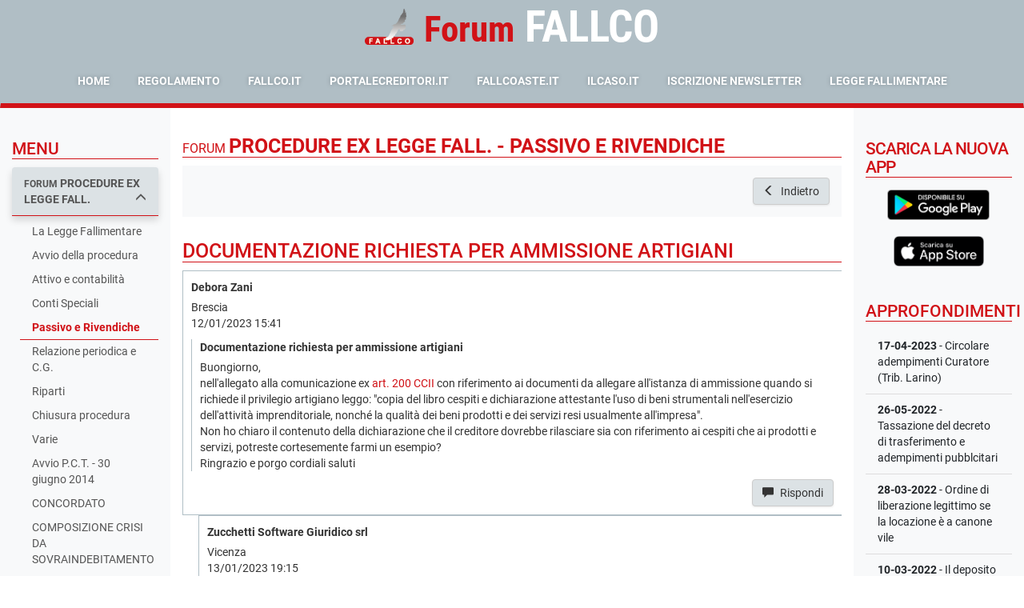

--- FILE ---
content_type: text/html; charset=ISO-8859-1
request_url: https://www.fallcoweb.it/forum/discussione.php?argomento_id=1DdME39EXn&discussione_id=kAKk43p950
body_size: 85208
content:

<!DOCTYPE html>
<html lang="it">
<head>
  
<meta http-equiv="content-type" content="text/html; charset=ISO-8859-1">
<meta name="viewport"
      content="width=device-width, user-scalable=no, initial-scale=1.0, maximum-scale=1.0, minimum-scale=1.0">
<meta http-equiv="X-UA-Compatible" content="ie=edge">
<meta name="keywords"
      content="forum fallimentare,forum fallimentare fallco,forum fallimentare zucchetti,forum diritto fallimentare,forum legge fallimentare,fallco forum fallimentare,forum diritto fallimentare fallco,forum di diritto fallimentare,curatore fallimentare forum,forum curatori fallimentari">
<meta name="description" content="">
    <meta name="robots" content="index, follow">
<meta http-equiv="content-language" content="it">

<title>Documentazione richiesta per ammissione artigiani - Forum  PROCEDURE EX LEGGE FALL. - PASSIVO E RIVENDICHE</title>

<link rel="shortcut icon" href="https://www.fallcoweb.it/public/resources/img/forum/favicon.ico" type="image/x-icon">
<link rel="icon" href="https://www.fallcoweb.it/public/resources/img/forum/favicon.ico" type="image/x-icon">

<script  nonce="+gnSOeKALsPPMbD8gxb/aboQPUD3dgAdtQOAwAjoC/E="  type="text/javascript" src="//www.fallcoweb.it/public/resources/vendors/jquery/jquery-1.12.1.min.js?v=1"  ></script>
<script  nonce="+gnSOeKALsPPMbD8gxb/aboQPUD3dgAdtQOAwAjoC/E="  type="text/javascript" src="//www.fallcoweb.it/public/resources/vendors/jquery/jquery-migrate-1.4.1.min.js?v=1"  ></script><link  nonce="+gnSOeKALsPPMbD8gxb/aboQPUD3dgAdtQOAwAjoC/E="  rel="stylesheet" href="https://cdn.fallcoweb.it/app/forum/css/forum.vendors.css?v=6" type="text/css"  media="screen"  />
<link  nonce="+gnSOeKALsPPMbD8gxb/aboQPUD3dgAdtQOAwAjoC/E="  rel="stylesheet" href="https://cdn.fallcoweb.it/app/forum/css/forum.css?v=6" type="text/css"  media="screen"  />
<script  nonce="+gnSOeKALsPPMbD8gxb/aboQPUD3dgAdtQOAwAjoC/E="  type="text/javascript" src="https://cdn.fallcoweb.it/app/forum/js/forum.vendors.js?v=6"  ></script>
<script  nonce="+gnSOeKALsPPMbD8gxb/aboQPUD3dgAdtQOAwAjoC/E="  type="text/javascript" src="https://cdn.fallcoweb.it/app/forum/js/forum.js?v=6"  ></script>
<script type="text/javascript"  nonce="+gnSOeKALsPPMbD8gxb/aboQPUD3dgAdtQOAwAjoC/E="  src="https://www.fallcoweb.it/jquery/jquery.livequery.min.js"></script>
<script type="text/javascript"  nonce="+gnSOeKALsPPMbD8gxb/aboQPUD3dgAdtQOAwAjoC/E="  src="https://www.fallcoweb.it/jquery/jquery.autocomplete.js"></script>
<script type="text/javascript"  nonce="+gnSOeKALsPPMbD8gxb/aboQPUD3dgAdtQOAwAjoC/E="  src="https://www.fallcoweb.it/jquery/jquery.maskedinput.js"></script>
<script type="text/javascript"  nonce="+gnSOeKALsPPMbD8gxb/aboQPUD3dgAdtQOAwAjoC/E="  src="https://www.fallcoweb.it/jquery/jquery.block_key.js"></script>
<script type="text/javascript"  nonce="+gnSOeKALsPPMbD8gxb/aboQPUD3dgAdtQOAwAjoC/E="  src="https://www.fallcoweb.it/jquery/dimensions.js"></script>
<script type="text/javascript"  nonce="+gnSOeKALsPPMbD8gxb/aboQPUD3dgAdtQOAwAjoC/E="  src="https://www.fallcoweb.it/jquery/cluetip.js"></script>
<script type="text/javascript"  nonce="+gnSOeKALsPPMbD8gxb/aboQPUD3dgAdtQOAwAjoC/E="  src="https://www.fallcoweb.it/jquery/thickbox.js"></script>
<script type="text/javascript"  nonce="+gnSOeKALsPPMbD8gxb/aboQPUD3dgAdtQOAwAjoC/E="  src="https://www.fallcoweb.it/jquery/functions.js"></script>
<script type="text/javascript"  nonce="+gnSOeKALsPPMbD8gxb/aboQPUD3dgAdtQOAwAjoC/E="  src="https://www.fallcoweb.it/jquery/jquery.treeview.js"></script>

<link rel="stylesheet" href="https://www.fallcoweb.it/jquery/jquery.treeview.css" type="text/css" media="screen"/>

<script  nonce="+gnSOeKALsPPMbD8gxb/aboQPUD3dgAdtQOAwAjoC/E="  type="text/javascript">
  var ping_path = "https://www.fallcoweb.it/fallimenti/";
</script>

<script  nonce="+gnSOeKALsPPMbD8gxb/aboQPUD3dgAdtQOAwAjoC/E="  type="text/javascript">

  function conta_click(nome_file) {
    return $.helper.conta_click.add_click(nome_file);
  }

  function fullScreen(theURL) {
    window.open(theURL, '', 'fullscreen=yes, scrollbars=yes');
  }

  window.addEventListener("load", function () {
    $('[data-toggle="tooltip"]').tooltip();
    $('[data-toggle="popover"]').popover();

    $(".table.table-hover tbody>tr").on("click", on_table_row_click);
  });

  function on_table_row_click() {
    var row  = $(this);
    var link = row.find("a");
    var url, target;

    if (link.length > 0) {
      url = link.attr("href");
    } else {
      url    = row.data("link");
      target = row.data("target");
    }

    if (!url) {
      return;
    }

    if (target === "_blank") {
      window.open(url);
    } else {
      window.location = url;
    }
  }
</script>
<script charset="UTF-8"  nonce="+gnSOeKALsPPMbD8gxb/aboQPUD3dgAdtQOAwAjoC/E="  src="https://cdn.fallcoweb.it/resources/js/fw-vue-components-pnp.umd.js"></script>

	<script type="text/javascript"  nonce="+gnSOeKALsPPMbD8gxb/aboQPUD3dgAdtQOAwAjoC/E=" >

    function mnu_torna() {
      var url              = $.helper.url.create('argomento.php');
      var currentUrlParams = $.helper.url.get_url_params();
      var newParams = {
        argomento_id: currentUrlParams.argomento_id
      };

      if (currentUrlParams.filter){
        newParams.filter = currentUrlParams.filter
      }

      url.change_parameter_by_name(newParams, false);

      window.location = url.toString();
    }

    $(document).ready(function () {
      $("#lista_risposte, #lista_risposte ul").on("mouseover", on_discussion_over);
      $("#lista_risposte, #lista_risposte ul").on("mouseout", on_discussion_out);


      $("button[id=chiudi_btn]").click(function () {
        if (confirm("Sei sicuro di voler chiudere la discussione?")) {
          fallco.ajax.get({
            url: "discussione.php?action=chiudi&discussione_id=kAKk43p950",
          }, function (data) {
            $("button[id=chiudi_btn]")
              .attr('title', data.title)
              .attr('disabled', 'disabled');
          });
        }
      });


      $("#albero_discussione").treeview({
        //animated: "fast",
        unique: true
      });
      // funzioni per l'ordinamento delle tabelle, combio colore al mouseover
      $("td[id=table_header_order]").mouseover(function () {
        $(this).css("background-color", "CEE7FF");
        $(this).css("color", "#003366");
      });
      $("td[id=table_header_order]").mouseout(function () {
        // $(this).css("background-color", "#e0f1ff");
        $(this).css("background-color", "#e3e3e3");
        $(this).css("color", "#003366");
      });

      //funzione per riempire una cella vuota e far comparire il bordo
      $('td[id=text_table_row_lista]').each(function () {
        if ($(this).html() == '')
          $(this).html('&nbsp;');
      });


      $('iframe[name=ilcaso]').load(function () {
        $(this).contents().find("head").append("<style type='text/css'>body, head {font-size:10px;margin:0;}</style>");
        this.style.height = this.contentWindow.document.body.scrollHeight + 'px';
      });


      $('button[name=elimina]').on('click', function(){
       var discussione_id = $.helper.url.get_parameter_by_name('discussione_id');
       var argomento_id = $.helper.url.get_parameter_by_name('argomento_id');
       var risposta_id = $(this).attr('risposta_id');
       if (confirm('Eliminare il quesito ?')) {
         window.location = 'discussione.php?action=elimina&argomento_id=' + argomento_id + '&discussione_id=' + discussione_id + '&risposta_id=' + risposta_id;
       }
      });

    })


    function open_classificazione(did, rid) {
      window.open('popup_inserisci_classificazione.php?action=clear&discussione_id=' + did + '&risposta_id=' + rid, '', 'top=330, left=500, width=750, height=480, status=no, menubar=no, toolbar=no, scrollbars=yes,resizable=yes');
    }

    function open_ilcaso(cid, ids) {
      conta_click("ilcaso_popup_sentenze");
      var par        = '';
      //L'archiviazione viene eseguita sull'id in sessione
      var width      = 800;
      var height     = 500;
      var marginleft = (parseInt(window.screen.width) - parseInt(width)) / 2;
      var margintop  = (parseInt(window.screen.height) - parseInt(height)) / 2;
      var param      = 'top=' + margintop + ', left=' + marginleft + ', width=' + width + ', height=' + height + ', status=no, menubar=no, toolbar=no, scrollbars=yes,resizable=yes';
      window.open('http://www.ilcaso.it/categorie_zucchetti.php?sentenza_id=' + ids + '&cid=' + cid, '', param);
    }

    function open_sito_ilcaso() {
      conta_click("ilcaso_popup_sito");
      var par        = '';
      //L'archiviazione viene eseguita sull'id in sessione
      var width      = 800;
      var height     = 500;
      var marginleft = (parseInt(window.screen.width) - parseInt(width)) / 2;
      var margintop  = (parseInt(window.screen.height) - parseInt(height)) / 2;
      var param      = 'top=' + margintop + ', left=' + marginleft + ', width=' + width + ', height=' + height + ', status=no, menubar=no, toolbar=no, scrollbars=yes,resizable=yes';
      window.open('http://www.ilcaso.it', '', param);
    }

    function on_discussion_over(e) {
      var c_container = $(e.target);

      e.stopPropagation();

      if (c_container.prop("tagName") !== "UL" && c_container.prop("tagName") !== "LI") {
        var ul = c_container.closest("li").find("ul");
        if (ul.length === 0) {
          return;
        }
        c_container = $(c_container.closest("li").find("ul")[0]);
      }

      if (c_container.hasClass("list-header")) {
        return;
      }

      var x = e.pageX - c_container.offset().left;
      var y = e.pageY - c_container.offset().top;

      $(".post-active").removeClass("post-active");
      c_container.parent().addClass("post-active");
    }

    function on_discussion_out(e) {
      $(".post-active").removeClass("post-active");
    }

    function back_to_argomento() {
      var url_params = $.helper.url.get_url_params();
      var url        = $.helper.url.set_url("argomento.php");

      url.change_parameter_by_name(url_params);

      url.remove_parameter_by_name("discussione_id");

      window.location = url;
    }

    function stampa_discussione() {
      var url = "stampe/pdf/discussione_ws.php?argomento_id=1DdME39EXn&discussione_id=kAKk43p950";

      fallco.ajax.download_file(url, false);
    }
  </script>
</head>
<body>


<nav class="navbar navbar-default bg-dark mb-0">
  <div class="container-fluid">
    <div class="text-left text-sm-center mb-0 mb-xl-4 mx-xs-0 mx-lg-auto d-flex d-xl-block align-items-center justify-content-between" style="width:100%;font-family: 'Roboto Condensed', sans-serif">

              <img src="https://www.fallcoweb.it/public/resources/img/logo/logo_fallco.png"
             alt="fallco" style="height: 50px;" class="align-bottom pb-2 mr-3 d-none d-sm-inline-block">

        <div class="d-none d-sm-inline-block">
          <h1 class="text-primary m-0 d-inline-block align-bottom mr-3 display-3"  style="font-family: 'Roboto Condensed', sans-serif"><strong>Forum</strong></h1>
          <h1 class="text-white m-0 d-inline-block align-bottom display-2" style="line-height: 1;font-family: 'Roboto Condensed', sans-serif"><strong>FALLCO</strong></h1>
        </div>
        <div class="d-inline-block d-sm-none mt-3">
          <h1 class="text-primary m-0 d-inline-block align-bottom mr-2 display-4"><strong style="font-family: 'Roboto Condensed', sans-serif">Forum</strong></h1>
          <h1 class="text-white m-0 d-inline-block align-bottom display-4"><strong style="font-family: 'Roboto Condensed', sans-serif">FALLCO</strong></h1>
        </div>

      
      <button type="button" class="navbar-toggle collapsed mr-0"
              data-toggle="collapse"
              data-target="#bs-example-navbar-collapse-1"
              aria-expanded="false">
        <span class="sr-only">Toggle navigation</span>
        <span class="icon-bar"></span>
        <span class="icon-bar"></span>
        <span class="icon-bar"></span>
      </button>
    </div>

          <div class="collapse navbar-collapse text-sm-center" id="bs-example-navbar-collapse-1">
        <ul class="nav navbar-nav d-sm-inline-block float-xl-none text-uppercase text-white">
          <li><a href="index.php" title="Home page">Home</a></li>
          <li><a href="#" title="Regolamento"
                 onclick="window.open('pdf/regole_corretto_utilizzo.pdf', '', 'top=200, left=200, width=805, height=600, status=no, menubar=no, toolbar=no, scrollbars=yes,resizable=yes');">Regolamento</a>
          </li>
          <li><a href="http://www.fallco.it" title="fallco.it" target="_blank">fallco.it</a></li>
          <li><a href="http://www.portalecreditori.it" title="portalecreditori.it" target="_blank">portalecreditori.it</a>
          </li>
          <li><a href="http://www.fallcoaste.it" title="allcoaste.it" target="_blank">fallcoaste.it</a></li>
          <li><a href="http://www.ilcaso.it" title="ilcaso.it" target="_blank">ilcaso.it</a></li>
          <li><a href="#newsletter_modal" class="" title="Iscrizione alla Newsletter"
                 data-toggle="modal">Iscrizione Newsletter</a></li>
          <li><a href="legge_fallimentare.php" title="Legge Fallimentare" target="_blank">Legge Fallimentare</a></li>
        </ul>
      </div>
      </div>

  <script  nonce="+gnSOeKALsPPMbD8gxb/aboQPUD3dgAdtQOAwAjoC/E="  language="JavaScript" type="text/javascript">
    function blinkIt() {
      $("[id=blinkme]").each(function () {
        if ($(this).css("visibility") === 'hidden') {
          $(this).css("visibility", "visible");
        } else {
          $(this).css("visibility", "hidden");
        }
      });
    }

    //funzione per cambiare dinamicamente il bottone di iscrizione
    function setta_iscrizione(b_iscritto, data_iscrizione) {
      if (b_iscritto) {
        $("span[name=span_data_iscrizione]").html(data_iscrizione);
        $("p[name=btnIscritto]").css('display', '');
      } else {
        $("p[name=btnNonIscritto]").css('display', '');
      }
    }

    $().ready(function () {
      window.setInterval(blinkIt, 1000);
    });

    (function (w) {
      w.open_window = function (link) {
        var left_offset = window.screen.availLeft;
        var top_offset = window.screen.availTop;

        var dimension = {
          width: 700,
          height: 550
        };
        var position = {
          top: top_offset + ((w.screen.height / 2) - (dimension.height / 2)),
          left: left_offset + ((w.screen.width / 2) - (dimension.width / 2))
        };
        var options = {
          status: "no",
          menubar: "no",
          scrollabars: "yes",
          resizable: "no",
          location: "0",
          toolbar: "0"
        };

        var attributes = obj_to_attributes(dimension) + "," + obj_to_attributes(position);

        function obj_to_attributes(object) {
          var result = [];

          Object.keys(object).map(function (key) {
            result.push(key + "=" + object[key]);
          });

          return result.join(",");
        }

        console.log('modal_window', '"' + attributes + '"');
        window.open(link, 'modal_window', attributes);
      }
    })(window);
  </script>
</nav>

<!--<div id="left-mn-btn">
  <button class="btn btn-primary shadow-lg" title="Mostra / Nascondi il menu laterale">
    <i class="glyphicon glyphicon-chevron-right"></i>
  </button>
</div>-->
<main class="container-fluid px-0 flex-fill d-flex">
  <div class="w-100 d-flex">
    
<script  nonce="+gnSOeKALsPPMbD8gxb/aboQPUD3dgAdtQOAwAjoC/E=" >
  window.addEventListener("load", function () {
    var sections = $("a[data-toggle='collapse'][aria-expanded=\"true\"]");

    if (sections.length === 0) {
      return;
    }

    window.categoria_attuale = sections.attr("href").replace("#ul_", "");

    $("ul.collapse").on("shown.bs.collapse", function () {
      var id     = $(this).attr("id");
      var cat_id = id.replace("ul_", "");

      if (cat_id !== window.categoria_attuale) {
        window.location = "main?categoria_id=" + cat_id;
      }
    })
  })
</script>

<div class="col-lg-2 col-md-3 d-none d-lg-block bg-light py-5">
  
  <h4 class="text-uppercase text-primary border-bottom border-primary">Menu</h4>

  <ul class="list-group list-group-sidemenu">
    
  <a class="list-group-item text-uppercase font-weight-bold selected    "
    data-toggle="collapse" aria-expanded='true'     href="#ul_lBr2xW9k5x">
    <small class="font-weight-bold">forum </small>procedure ex legge fall.
          <i class="glyphicon glyphicon-menu-down float-right"></i>
        </a>
          <div
            class="collapse list-group ml-3 mb-0 in" aria-expanded='true'            id="ul_lBr2xW9k5x">
          <div class=" py-2">
              <a class="list-group-item py-2 "
     href="argomento.php?argomento_id=lBr2xW9k5x&page=1">
    La Legge Fallimentare  </a>
    <a class="list-group-item py-2 "
     href="argomento.php?argomento_id=bYxMLDMWo3&page=1">
    Avvio della procedura  </a>
    <a class="list-group-item py-2 "
     href="argomento.php?argomento_id=xav9eXKWR1&page=1">
    Attivo e contabilità  </a>
    <a class="list-group-item py-2 "
     href="argomento.php?argomento_id=DwR94bMBxm&page=1">
    Conti Speciali  </a>
    <a class="list-group-item py-2 active"
     href="argomento.php?argomento_id=1DdME39EXn&page=1">
    Passivo e Rivendiche  </a>
    <a class="list-group-item py-2 "
     href="argomento.php?argomento_id=kQR2WDM48O&page=1">
    Relazione periodica e C.G.  </a>
    <a class="list-group-item py-2 "
     href="argomento.php?argomento_id=LDr9q0KEAO&page=1">
    Riparti  </a>
    <a class="list-group-item py-2 "
     href="argomento.php?argomento_id=Pq5KwA2xeb&page=1">
    Chiusura procedura  </a>
    <a class="list-group-item py-2 "
     href="argomento.php?argomento_id=8JwMmRKm6D&page=1">
    Varie  </a>
    <a class="list-group-item py-2 "
     href="argomento.php?argomento_id=lQGMZ09vYO&page=1">
    Avvio P.C.T. - 30 giugno 2014  </a>
    <a class="list-group-item py-2 "
     href="argomento.php?argomento_id=DRJKpj2Qno&page=1">
    CONCORDATO  </a>
    <a class="list-group-item py-2 "
     href="argomento.php?argomento_id=pyYKJ79l8W&page=1">
    COMPOSIZIONE CRISI DA SOVRAINDEBITAMENTO  </a>
            </div>
        </div>
        
  <a class="list-group-item text-uppercase font-weight-bold     "
    data-toggle="collapse"      href="#ul_Pq5KwA2xeb">
    <small class="font-weight-bold">forum </small>procedure ex ccii
          <i class="glyphicon glyphicon-menu-down float-right"></i>
        </a>
          <div
            class="collapse list-group ml-3 mb-0 "             id="ul_Pq5KwA2xeb">
          <div class=" py-2">
              <a class="list-group-item py-2 "
     href="argomento.php?argomento_id=ReaM142doP&page=1">
    Liquidazione Giudiziale  </a>
    <a class="list-group-item py-2 "
     href="argomento.php?argomento_id=LPr26b2wmB&page=1">
    Composizione Negoziata  </a>
    <a class="list-group-item py-2 "
     href="argomento.php?argomento_id=wDdKga2lEO&page=1">
    Concordato Semplificato  </a>
    <a class="list-group-item py-2 "
     href="argomento.php?argomento_id=Dd19RxMmR0&page=1">
    Altre procedure  </a>
            </div>
        </div>
        
  <a class="list-group-item text-uppercase font-weight-bold     "
          href="argomento.php?argomento_id=7em9Vz9O6X&page=1">
    <small class="font-weight-bold">forum </small>sovraindebitamento
      </a>
  
  <a class="list-group-item text-uppercase font-weight-bold     "
    data-toggle="collapse"      href="#ul_DwR94bMBxm">
    <small class="font-weight-bold">forum </small>esecuzioni
          <i class="glyphicon glyphicon-menu-down float-right"></i>
        </a>
          <div
            class="collapse list-group ml-3 mb-0 "             id="ul_DwR94bMBxm">
          <div class=" py-2">
              <a class="list-group-item py-2 "
     href="argomento.php?argomento_id=D4V9y62YR8&page=1">
    Il pignoramento  </a>
    <a class="list-group-item py-2 "
     href="argomento.php?argomento_id=vYAMbnMwrb&page=1">
    La custodia  </a>
    <a class="list-group-item py-2 "
     href="argomento.php?argomento_id=pQw2Px27OB&page=1">
    La fase della vendita  </a>
    <a class="list-group-item py-2 "
     href="argomento.php?argomento_id=7Oz9BmKnPk&page=1">
    Il decreto di trasferimento  </a>
    <a class="list-group-item py-2 "
     href="argomento.php?argomento_id=nqy2jR2vJ6&page=1">
    Progetto di distribuzione  </a>
    <a class="list-group-item py-2 "
     href="argomento.php?argomento_id=Gq42A09x83&page=1">
    Compenso custode e delegato  </a>
    <a class="list-group-item py-2 "
     href="argomento.php?argomento_id=4G328p2N6V&page=1">
    Le opposizioni  </a>
    <a class="list-group-item py-2 "
     href="argomento.php?argomento_id=RrJM0aKap4&page=1">
    Interferenze tra esec. e fall.  </a>
    <a class="list-group-item py-2 "
     href="argomento.php?argomento_id=Ba1M3LKNDE&page=1">
    Esecuzione esattoriale  </a>
    <a class="list-group-item py-2 "
     href="argomento.php?argomento_id=lw79dzMbAQ&page=1">
    Esec. mobiliare e presso terzi  </a>
    <a class="list-group-item py-2 "
     href="argomento.php?argomento_id=NmlKNW9AOx&page=1">
    Esecuzione per consegna, rilascio ed obblighi di fare  </a>
    <a class="list-group-item py-2 "
     href="argomento.php?argomento_id=z6rKzx2YVg&page=1">
    Altro  </a>
            </div>
        </div>
        
  <a class="list-group-item text-uppercase font-weight-bold     "
    data-toggle="collapse"      href="#ul_bYxMLDMWo3">
    <small class="font-weight-bold">forum </small>aste telematiche
          <i class="glyphicon glyphicon-menu-down float-right"></i>
        </a>
          <div
            class="collapse list-group ml-3 mb-0 "             id="ul_bYxMLDMWo3">
          <div class=" py-2">
              <a class="list-group-item py-2 "
     href="argomento.php?argomento_id=3vaMDlMABn&page=1">
    Portale delle vendite pubbliche  </a>
    <a class="list-group-item py-2 "
     href="argomento.php?argomento_id=W3m9QV2RqN&page=1">
    Offerta telematica  </a>
    <a class="list-group-item py-2 "
     href="argomento.php?argomento_id=4bm2YGKRAY&page=1">
    Gara telematica  </a>
    <a class="list-group-item py-2 "
     href="argomento.php?argomento_id=gX4KnBKYyr&page=1">
    Gestore della vendita  </a>
    <a class="list-group-item py-2 "
     href="argomento.php?argomento_id=J8G2Ok2a3Q&page=1">
    Varie  </a>
            </div>
        </div>
        
  <a class="list-group-item text-uppercase font-weight-bold     "
    data-toggle="collapse"      href="#ul_1DdME39EXn">
    <small class="font-weight-bold">forum </small>fiscale
          <i class="glyphicon glyphicon-menu-down float-right"></i>
        </a>
          <div
            class="collapse list-group ml-3 mb-0 "             id="ul_1DdME39EXn">
          <div class=" py-2">
              <a class="list-group-item py-2 "
     href="argomento.php?argomento_id=rN427YKvdo&page=1">
    Area fiscale e tributaria  </a>
    <a class="list-group-item py-2 "
     href="argomento.php?argomento_id=QPm2G8MYLW&page=1">
    Cessione crediti fiscali  </a>
            </div>
        </div>
        
  <a class="list-group-item text-uppercase font-weight-bold     glyphicon-new"
    data-toggle="collapse"      href="#ul_8JwMmRKm6D">
    <small class="font-weight-bold">forum </small>amministratori di sostegno
          <i class="glyphicon glyphicon-menu-down float-right"></i>
        </a>
          <div
            class="collapse list-group ml-3 mb-0 "             id="ul_8JwMmRKm6D">
          <div class=" py-2">
              <a class="list-group-item py-2 "
     href="argomento.php?argomento_id=mVgMoWMY3O&page=1">
    Il procedimento di nomina e le sue vicende  </a>
    <a class="list-group-item py-2 "
     href="argomento.php?argomento_id=XV52aE2R04&page=1">
    Doveri e responsabilità dell'amministratore di sostegno  </a>
    <a class="list-group-item py-2 "
     href="argomento.php?argomento_id=dqaM5EMPNL&page=1">
    La cura della persona  </a>
    <a class="list-group-item py-2 "
     href="argomento.php?argomento_id=RW79rv9Bow&page=1">
    La cura del patrimonio  </a>
    <a class="list-group-item py-2 "
     href="argomento.php?argomento_id=bGR2vn2Bmo&page=1">
    Le autorizzazioni del Tribunale  </a>
    <a class="list-group-item py-2 "
     href="argomento.php?argomento_id=vrm9lbOMNg&page=1">
    Capacità di agire e atti personalissimi dell'amministrato  </a>
    <a class="list-group-item py-2 "
     href="argomento.php?argomento_id=lBr2xWW9k5&page=1">
    L'indennità  </a>
            </div>
        </div>
        
  <a class="list-group-item text-uppercase font-weight-bold     "
    data-toggle="collapse"      href="#ul_xav9eXKWR1">
    Altro
          <i class="glyphicon glyphicon-menu-down float-right"></i>
        </a>
          <div
            class="collapse list-group ml-3 mb-0 "             id="ul_xav9eXKWR1">
          <div class=" py-2">
              <a class="list-group-item py-2 "
     href="argomento.php?argomento_id=enZKXkMx01&page=1">
    Revocatorie  </a>
    <a class="list-group-item py-2 "
     href="argomento.php?argomento_id=1kAKkVM50p&page=1">
    Anatocismo  </a>
            </div>
        </div>
          </ul>
</div>

    <div class="col-lg-8 col-xs-12 py-3">
      <div id="middle">
        <div class="mb-5">
          <h3 class="border-bottom border-primary text-primary text-uppercase mt-4 pt-3">
            <small>Forum </small> <strong>PROCEDURE EX LEGGE FALL. - PASSIVO E RIVENDICHE</strong>          </h3>

          
          <div class="bg-light p-4 mb-5 d-block d-md-flex justify-content-end">

            <span>
              
                          </span>

            <button class="btn btn-default float-md-right" onclick="back_to_argomento()">
              <i class="glyphicon glyphicon-menu-left"></i> Indietro
            </button>

          </div>
        </div>

        <h3 class="border-bottom border-primary text-primary text-uppercase">Documentazione richiesta per ammissione artigiani</h3>

        <div>
          <ul id='lista_risposte'>
  
  <li class="" id="42916"
      user-type="PF">
    <div class="p-3 border-left border-bottom border-top">
      <div class="mb-3">
        <p class="mb-2">
          <strong>Debora Zani</strong>
        </p>
        <div
            class="">Brescia</div>
        <div
            class=""></div>
        <div class="">12/01/2023 15:41</div>
      </div>

      <div class="border-left">
        <div class="pl-3">
          <div class="">
            <p class="mb-0">
              <strong>Documentazione richiesta per ammissione artigiani</strong>
            </p>
                      </div>

          <div class="my-2"><xligo class="contenuto_risposta">Buongiorno,<br />
nell'allegato alla comunicazione ex art. 200 CCII con riferimento ai documenti da allegare all'istanza di ammissione quando si richiede il privilegio artigiano leggo: &quot;copia del libro cespiti e dichiarazione attestante l'uso di beni strumentali nell'esercizio dell'attività imprenditoriale, nonché la qualità dei beni prodotti e dei servizi resi usualmente all'impresa&quot;.<br />
Non ho chiaro il contenuto della dichiarazione che il creditore dovrebbe rilasciare sia con riferimento ai cespiti che ai prodotti e servizi, potreste cortesemente farmi un esempio?<br />
Ringrazio e porgo cordiali saluti</xligo></div>
        </div>
      </div>

              <div class="text-right pt-2">
          
              
              <button id="risposta_main_btn"
                      onclick="window.location='login.php?argomento_id=1DdME39EXn&discussione_id=kAKk43p950&from=nuovo_post.php&parm=argomento_id^1DdME39EXn|risposta_id^QGMZ5O02vY|type^2'"
                      class="btn btn-default">
                <i class="glyphicon glyphicon-comment"></i>
                Rispondi
              </button>
              
                    </div>
            </div>
    <ul level='1'>
  <li class="" id="42935"
      user-type="PF">
    <div class="p-3 border-left border-bottom border-top">
      <div class="mb-3">
        <p class="mb-2">
          <strong>Zucchetti Software Giuridico srl</strong>
        </p>
        <div
            class="">Vicenza</div>
        <div
            class=""></div>
        <div class="">13/01/2023 19:15</div>
      </div>

      <div class="border-left">
        <div class="pl-3">
          <div class="">
            <p class="mb-0">
              <strong>RE: Documentazione richiesta per ammissione artigiani</strong>
            </p>
                      </div>

          <div class="my-2"><xligo class="contenuto_risposta">La frase da lei richiamata è solo una indicazione che riassume la documentazione necessaria per dimostrare la natura artigiana dell'impresa.  Invero,l'art.2 comma 1°, legge n. 443/85 e succ. modifiche, dispone che: "è imprenditore artigiano colui che esercita personalmente, professionalmente e in qualità di titolare, l'impresa artigiana, assumendone la piena responsabilità con tutti gli oneri e rischi inerenti alla sua direzione e gestione e svolgendo in misura prevalente il proprio lavoro anche manuale, nel processo produttivo". I documenti indicati hanno principalmente lo scopo di verificare se vi è prevalenza del lavoro sul capitale investito, fermo restando che dello stesso concetto può essere fornita la prova con altro mezzo.<br />
Zucchetti Sg srl  </xligo></div>
        </div>
      </div>

              <div class="text-right pt-2">
          
              <button onclick="window.location='login.php?argomento_id=1DdME39EXn&discussione_id=kAKk43p950&from=nuovo_post.php&parm=argomento_id^1DdME39EXn|risposta_id^Pr26rYb2wm|type^2'"
                      class="btn btn-link">
                Rispondi a questo intervento
              </button>

              
              <button onclick="$('#risposta_main_btn').click()"
                      class="btn btn-default">
                <i class="glyphicon glyphicon-comment"></i>
                Rispondi al quesito principale
              </button>
              
                    </div>
            </div>
      </li>
  </ul>  </li>
  </ul>        </div>
      </div>
    </div>

    <div class="col-lg-2 col-md-3 d-none d-xl-block bg-light py-5">
  <div class="mb-5">
    <h4 class="text-uppercase text-primary border-bottom border-primary" style="letter-spacing: -1px">Scarica la nuova app</h4>

    <div class="text-center">
      <a href="https://play.google.com/store/apps/details?id=it.fallco.forum_fallco" target="_blank">
        <img src="img/g-play-badge-x2.png" class="mt-2 mb-4" style="max-height: 38px;">
      </a>
      <a href="https://apps.apple.com/it/app/id569523247" target="_blank">
        <img src="img/app-store-badge-x2.png" class="mt-2 mb-4" style="max-height: 38px;">
      </a>
    </div>
  </div>

  <div>
    <h4 class="text-uppercase text-primary border-bottom border-primary">Approfondimenti</h4>

    <div class="list-group">
              <div class="list-group-item border-right-0 bg-transparent  border-top-0 border-left-0 ">
          <a href="download.php?id=RrJM0XaMap" target="_blank" class="text-inherit">
            <strong>17-04-2023</strong> - Circolare adempimenti Curatore (Trib. Larino)          </a>
        </div>
                <div class="list-group-item border-right-0 bg-transparent  border-left-0 ">
          <a href="download.php?id=4G328bpKN6" target="_blank" class="text-inherit">
            <strong>26-05-2022</strong> - Tassazione del decreto di trasferimento e adempimenti pubblcitari          </a>
        </div>
                <div class="list-group-item border-right-0 bg-transparent  border-left-0 ">
          <a href="download.php?id=Gq42Ao0Kx8" target="_blank" class="text-inherit">
            <strong>28-03-2022</strong> - Ordine di liberazione legittimo se la locazione è a canone vile          </a>
        </div>
                <div class="list-group-item border-right-0 bg-transparent  border-left-0 ">
          <a href="download.php?id=nqy2j1R9vJ" target="_blank" class="text-inherit">
            <strong>10-03-2022</strong> - Il deposito telematico non è necessario per il reclamo al collegio          </a>
        </div>
                <div class="list-group-item border-right-0 bg-transparent  border-left-0 ">
          <a href="download.php?id=7Oz9BQmKnP" target="_blank" class="text-inherit">
            <strong>25-02-2022</strong> - La consulta allarga il diritto di prelazione sugli immobili da costruire          </a>
        </div>
                <div class="list-group-item border-right-0 bg-transparent  border-left-0 ">
          <a href="download.php?id=pQw2PjxK7O" target="_blank" class="text-inherit">
            <strong>23-02-2022</strong> - Udienza prefallimentare - Se la PEC non va a buon fine la rinnovazione è a cura del creditore          </a>
        </div>
                <div class="list-group-item border-right-0 bg-transparent  border-left-0 ">
          <a href="download.php?id=vYAMbyn2wr" target="_blank" class="text-inherit">
            <strong>16-02-2022</strong> - La revoca del pagamento di un creditore privilegiato non comporta la perdita del privilegio          </a>
        </div>
                <div class="list-group-item border-right-0 bg-transparent  border-left-0 ">
          <a href="download.php?id=D4V9yA69YR" target="_blank" class="text-inherit">
            <strong>03-01-2022</strong> - Concordati inammissibili e crediti professionali - la parola delle Sezioni Unite          </a>
        </div>
            </div>

    <div class="d-block text-center">
      <a class="btn btn-link" data-toggle="modal" data-target="#approfondimenti_modal">Mostra tutti i documenti...</a>
    </div>
  </div>
</div>  </div>
</main>

<footer class="bg-secondary text-center p-5 text-white">
  
	<p class="m-0"><strong>Zucchetti Software Giuridico Srl</strong> - Via Enrico Fermi, 134 - 36100 Vicenza (VI) -
		<strong>Tel:</strong> 0444 346211 - <strong>Fax:</strong> 0444 1429743
		- <strong>P.Iva</strong> 02667520247 <br>
		<strong>Email:</strong> <a href="mailto:info@fallco.it">info@fallco.it</a>
		- <strong>PEC:</strong> <a href="mailto:zucchettisoftwaregiuridico@gruppozucchetti.it">zucchettisoftwaregiuridico@gruppozucchetti.it</a>
		- <a href="http://www.fallco.it" target="_blank">www.fallco.it</a></p>

	<br>
</footer>
<the-cookie-policy></the-cookie-policy>

<div class="modal fade " tabindex="-1" role="dialog" id="approfondimenti_modal">
  <div class="modal-dialog modal-lg" role="document">
    <div class="modal-content">
      <div class="modal-header">
        <button type="button" class="close" data-dismiss="modal" aria-label="Close"><span
              aria-hidden="true">&times;</span></button>
        <h4 class="modal-title">Approfondimenti</h4>
      </div>
      <div class="modal-body">
        <div class="table-responsive">
          <table class="table table-default table-striped table-hover" id="approfondimenti_table">
            <thead>
            <tr>
              <th class="text-center"></th>
              <th class="text-center">Data</th>
              <th class="text-left">Titolo</th>
            </tr>
            </thead>
            <tbody>
                            <tr data-link='https://www.fallcoweb.it/forum/download.php?id=RrJM0XaMap'
                    data-target='_blank' class=""
                    title='Circolare adempimenti Curatore (Trib. Larino)'>
                  <td class="text-center "><i class="glyphicon glyphicon-save-file"></i></td>
                  <td class="text-center">
                    <small>17/04/2023</small>
                  </td>
                  <td class="position-relative">Circolare adempimenti Curatore (Trib. Larino)</td>
                </tr>
                                <tr data-link='https://www.fallcoweb.it/forum/download.php?id=4G328bpKN6'
                    data-target='_blank' class=""
                    title='Tassazione del decreto di trasferimento e adempimenti pubblcitari'>
                  <td class="text-center "><i class="glyphicon glyphicon-save-file"></i></td>
                  <td class="text-center">
                    <small>26/05/2022</small>
                  </td>
                  <td class="position-relative">Tassazione del decreto di trasferimento e adempimenti pubblcitari</td>
                </tr>
                                <tr data-link='https://www.fallcoweb.it/forum/download.php?id=Gq42Ao0Kx8'
                    data-target='_blank' class=""
                    title='Ordine di liberazione legittimo se la locazione è a canone vile'>
                  <td class="text-center "><i class="glyphicon glyphicon-save-file"></i></td>
                  <td class="text-center">
                    <small>28/03/2022</small>
                  </td>
                  <td class="position-relative">Ordine di liberazione legittimo se la locazione è a canone vile</td>
                </tr>
                                <tr data-link='https://www.fallcoweb.it/forum/download.php?id=nqy2j1R9vJ'
                    data-target='_blank' class=""
                    title='Il deposito telematico non è necessario per il reclamo al collegio'>
                  <td class="text-center "><i class="glyphicon glyphicon-save-file"></i></td>
                  <td class="text-center">
                    <small>10/03/2022</small>
                  </td>
                  <td class="position-relative">Il deposito telematico non è necessario per il reclamo al collegio</td>
                </tr>
                                <tr data-link='https://www.fallcoweb.it/forum/download.php?id=7Oz9BQmKnP'
                    data-target='_blank' class=""
                    title='La consulta allarga il diritto di prelazione sugli immobili da costruire'>
                  <td class="text-center "><i class="glyphicon glyphicon-save-file"></i></td>
                  <td class="text-center">
                    <small>25/02/2022</small>
                  </td>
                  <td class="position-relative">La consulta allarga il diritto di prelazione sugli immobili da costruire</td>
                </tr>
                                <tr data-link='https://www.fallcoweb.it/forum/download.php?id=pQw2PjxK7O'
                    data-target='_blank' class=""
                    title='Udienza prefallimentare - Se la PEC non va a buon fine la rinnovazione è a cura del creditore'>
                  <td class="text-center "><i class="glyphicon glyphicon-save-file"></i></td>
                  <td class="text-center">
                    <small>23/02/2022</small>
                  </td>
                  <td class="position-relative">Udienza prefallimentare - Se la PEC non va a buon fine la rinnovazione è a cura del creditore</td>
                </tr>
                                <tr data-link='https://www.fallcoweb.it/forum/download.php?id=vYAMbyn2wr'
                    data-target='_blank' class=""
                    title='La revoca del pagamento di un creditore privilegiato non comporta la perdita del privilegio'>
                  <td class="text-center "><i class="glyphicon glyphicon-save-file"></i></td>
                  <td class="text-center">
                    <small>16/02/2022</small>
                  </td>
                  <td class="position-relative">La revoca del pagamento di un creditore privilegiato non comporta la perdita del privilegio</td>
                </tr>
                                <tr data-link='https://www.fallcoweb.it/forum/download.php?id=D4V9yA69YR'
                    data-target='_blank' class=""
                    title='Concordati inammissibili e crediti professionali - la parola delle Sezioni Unite'>
                  <td class="text-center "><i class="glyphicon glyphicon-save-file"></i></td>
                  <td class="text-center">
                    <small>03/01/2022</small>
                  </td>
                  <td class="position-relative">Concordati inammissibili e crediti professionali - la parola delle Sezioni Unite</td>
                </tr>
                                <tr data-link='https://www.fallcoweb.it/forum/download.php?id=J8G2OQkKa3'
                    data-target='_blank' class=""
                    title='L'esecuzione sui beni del fondo patrimoniale ed i bisogni della famiglia'>
                  <td class="text-center "><i class="glyphicon glyphicon-save-file"></i></td>
                  <td class="text-center">
                    <small>30/09/2021</small>
                  </td>
                  <td class="position-relative">L'esecuzione sui beni del fondo patrimoniale ed i bisogni della famiglia</td>
                </tr>
                                <tr data-link='https://www.fallcoweb.it/forum/download.php?id=4bm2YgGKRA'
                    data-target='_blank' class=""
                    title='Per la prova della non fallibilità contano solo i bilanci regolarmente depositati'>
                  <td class="text-center "><i class="glyphicon glyphicon-save-file"></i></td>
                  <td class="text-center">
                    <small>30/09/2021</small>
                  </td>
                  <td class="position-relative">Per la prova della non fallibilità contano solo i bilanci regolarmente depositati</td>
                </tr>
                                <tr data-link='https://www.fallcoweb.it/forum/download.php?id=gX4KnZBKYy'
                    data-target='_blank' class=""
                    title='Opposizione all'esecuzione - i documenti prodotti nella fase sommaria migrano nel giudizio di merito'>
                  <td class="text-center "><i class="glyphicon glyphicon-save-file"></i></td>
                  <td class="text-center">
                    <small>30/09/2021</small>
                  </td>
                  <td class="position-relative">Opposizione all'esecuzione - i documenti prodotti nella fase sommaria migrano nel giudizio di merito</td>
                </tr>
                                <tr data-link='https://www.fallcoweb.it/forum/download.php?id=W3m9QyV9Rq'
                    data-target='_blank' class=""
                    title='Effetti della sopravvenuta caducazione del titolo esecutivo provvisorio. La decisione delle sezioni unite'>
                  <td class="text-center "><i class="glyphicon glyphicon-save-file"></i></td>
                  <td class="text-center">
                    <small>22/09/2021</small>
                  </td>
                  <td class="position-relative">Effetti della sopravvenuta caducazione del titolo esecutivo provvisorio. La decisione delle sezioni unite</td>
                </tr>
                                <tr data-link='https://www.fallcoweb.it/forum/download.php?id=3vaMD7l2AB'
                    data-target='_blank' class=""
                    title='Stato di insolvenza consecuzione di procedure e accertamenti del giudice delegato'>
                  <td class="text-center "><i class="glyphicon glyphicon-save-file"></i></td>
                  <td class="text-center">
                    <small>07/09/2021</small>
                  </td>
                  <td class="position-relative">Stato di insolvenza consecuzione di procedure e accertamenti del giudice delegato</td>
                </tr>
                                <tr data-link='https://www.fallcoweb.it/forum/download.php?id=pyYKJk79l8'
                    data-target='_blank' class=""
                    title='Dopo il pignoramento il debitore non è più legittimato a richiedere i canoni di locazione'>
                  <td class="text-center "><i class="glyphicon glyphicon-save-file"></i></td>
                  <td class="text-center">
                    <small>07/09/2021</small>
                  </td>
                  <td class="position-relative">Dopo il pignoramento il debitore non è più legittimato a richiedere i canoni di locazione</td>
                </tr>
                                <tr data-link='https://www.fallcoweb.it/forum/download.php?id=lQGMZQ02vY'
                    data-target='_blank' class=""
                    title='La disciplina dell'offerta minima opera anche nelle vendite fallimentari'>
                  <td class="text-center "><i class="glyphicon glyphicon-save-file"></i></td>
                  <td class="text-center">
                    <small>06/09/2021</small>
                  </td>
                  <td class="position-relative">La disciplina dell'offerta minima opera anche nelle vendite fallimentari</td>
                </tr>
                                <tr data-link='https://www.fallcoweb.it/forum/download.php?id=DRJKpDjKQn'
                    data-target='_blank' class=""
                    title='Prededucibilità dei crediti professionali nel concordato'>
                  <td class="text-center "><i class="glyphicon glyphicon-save-file"></i></td>
                  <td class="text-center">
                    <small>26/04/2021</small>
                  </td>
                  <td class="position-relative">Prededucibilità dei crediti professionali nel concordato</td>
                </tr>
                                <tr data-link='https://www.fallcoweb.it/forum/download.php?id=QPm2Gr89YL'
                    data-target='_blank' class=""
                    title='Finalmente una (parziale) soluzione al problema della distinzione fra "IVA ante" e "IVA post" fallimento'>
                  <td class="text-center "><i class="glyphicon glyphicon-save-file"></i></td>
                  <td class="text-center">
                    <small>21/04/2021</small>
                  </td>
                  <td class="position-relative">Finalmente una (parziale) soluzione al problema della distinzione fra "IVA ante" e "IVA post" fallimento</td>
                </tr>
                                <tr data-link='https://www.fallcoweb.it/forum/download.php?id=z6rKzmxMYV'
                    data-target='_blank' class=""
                    title='Cass. 8504-21: Il rigetto della transazione fiscale si impugna innanzi al Tribunale'>
                  <td class="text-center "><i class="glyphicon glyphicon-save-file"></i></td>
                  <td class="text-center">
                    <small>29/03/2021</small>
                  </td>
                  <td class="position-relative">Cass. 8504-21: Il rigetto della transazione fiscale si impugna innanzi al Tribunale</td>
                </tr>
                                <tr data-link='https://www.fallcoweb.it/forum/download.php?id=1kAKkzVM50'
                    data-target='_blank' class=""
                    title='Cass 1961/21 - Confermata la prededucibilità del compenso nel concordato inammissibile'>
                  <td class="text-center "><i class="glyphicon glyphicon-save-file"></i></td>
                  <td class="text-center">
                    <small>04/02/2021</small>
                  </td>
                  <td class="position-relative">Cass 1961/21 - Confermata la prededucibilità del compenso nel concordato inammissibile</td>
                </tr>
                                <tr data-link='https://www.fallcoweb.it/forum/download.php?id=enZKX6k2x0'
                    data-target='_blank' class=""
                    title='Esclusa la prededucibilità del compenso in caso di concordato dichiarato inammissibile'>
                  <td class="text-center "><i class="glyphicon glyphicon-save-file"></i></td>
                  <td class="text-center">
                    <small>18/01/2021</small>
                  </td>
                  <td class="position-relative">Esclusa la prededucibilità del compenso in caso di concordato dichiarato inammissibile</td>
                </tr>
                                <tr data-link='https://www.fallcoweb.it/forum/download.php?id=rN427OY2vd'
                    data-target='_blank' class=""
                    title='Transazione fiscale e crisi d'impresa'>
                  <td class="text-center "><i class="glyphicon glyphicon-save-file"></i></td>
                  <td class="text-center">
                    <small>18/01/2021</small>
                  </td>
                  <td class="position-relative">Transazione fiscale e crisi d'impresa</td>
                </tr>
                                <tr data-link='https://www.fallcoweb.it/forum/download.php?id=8JwMmqRMm6'
                    data-target='_blank' class=""
                    title='Decreto mille proroghe: novità in tema di esecuzione forzata'>
                  <td class="text-center "><i class="glyphicon glyphicon-save-file"></i></td>
                  <td class="text-center">
                    <small>11/01/2021</small>
                  </td>
                  <td class="position-relative">Decreto mille proroghe: novità in tema di esecuzione forzata</td>
                </tr>
                                <tr data-link='https://www.fallcoweb.it/forum/download.php?id=Pq5KwEA2xe'
                    data-target='_blank' class=""
                    title='Definitività del decreto di trasferimento e cancellazione delle formalità pregiudizievoli - le S.U. fanno il punto'>
                  <td class="text-center "><i class="glyphicon glyphicon-save-file"></i></td>
                  <td class="text-center">
                    <small>16/12/2020</small>
                  </td>
                  <td class="position-relative">Definitività del decreto di trasferimento e cancellazione delle formalità pregiudizievoli - le S.U. fanno il punto</td>
                </tr>
                                <tr data-link='https://www.fallcoweb.it/forum/download.php?id=LDr9ql0KEA'
                    data-target='_blank' class=""
                    title='Cass 28299-20 - l'inesistenza del titolo esecutivo non può essere dedotta in sede di distribuzione del ricavato'>
                  <td class="text-center "><i class="glyphicon glyphicon-save-file"></i></td>
                  <td class="text-center">
                    <small>15/12/2020</small>
                  </td>
                  <td class="position-relative">Cass 28299-20 - l'inesistenza del titolo esecutivo non può essere dedotta in sede di distribuzione del ricavato</td>
                </tr>
                                <tr data-link='https://www.fallcoweb.it/forum/download.php?id=kQR2WZD948'
                    data-target='_blank' class=""
                    title='Confisca ordinaria e pignoramento - vale il criterio della priorità temporale'>
                  <td class="text-center "><i class="glyphicon glyphicon-save-file"></i></td>
                  <td class="text-center">
                    <small>11/12/2020</small>
                  </td>
                  <td class="position-relative">Confisca ordinaria e pignoramento - vale il criterio della priorità temporale</td>
                </tr>
                                <tr data-link='https://www.fallcoweb.it/forum/download.php?id=1DdMER3KEX'
                    data-target='_blank' class=""
                    title='Sospensione dei provvedimenti di rilascio e ordine di liberazione - la posizione del ministero'>
                  <td class="text-center "><i class="glyphicon glyphicon-save-file"></i></td>
                  <td class="text-center">
                    <small>04/12/2020</small>
                  </td>
                  <td class="position-relative">Sospensione dei provvedimenti di rilascio e ordine di liberazione - la posizione del ministero</td>
                </tr>
                                <tr data-link='https://www.fallcoweb.it/forum/download.php?id=DwR94pb9Bx'
                    data-target='_blank' class=""
                    title='Il curatore fallimentare e lo smaltimento dei rifiuti'>
                  <td class="text-center "><i class="glyphicon glyphicon-save-file"></i></td>
                  <td class="text-center">
                    <small>01/10/2020</small>
                  </td>
                  <td class="position-relative">Il curatore fallimentare e lo smaltimento dei rifiuti</td>
                </tr>
                                <tr data-link='https://www.fallcoweb.it/forum/download.php?id=xav9ebX2WR'
                    data-target='_blank' class=""
                    title='Interessi di mora ed usura'>
                  <td class="text-center "><i class="glyphicon glyphicon-save-file"></i></td>
                  <td class="text-center">
                    <small>21/09/2020</small>
                  </td>
                  <td class="position-relative">Interessi di mora ed usura</td>
                </tr>
                                <tr data-link='https://www.fallcoweb.it/forum/download.php?id=bYxML6D9Wo'
                    data-target='_blank' class=""
                    title='Opposizione all'esecuzione - il decreto di fissazione dell'udienza non è soggetto a comunicazioni di cancelleria'>
                  <td class="text-center "><i class="glyphicon glyphicon-save-file"></i></td>
                  <td class="text-center">
                    <small>18/09/2020</small>
                  </td>
                  <td class="position-relative">Opposizione all'esecuzione - il decreto di fissazione dell'udienza non è soggetto a comunicazioni di cancelleria</td>
                </tr>
                                <tr data-link='https://www.fallcoweb.it/forum/download.php?id=lBr2xWW9k5'
                    data-target='_blank' class=""
                    title='Il creditore ipotecario non ha interesse ad agire in revocatoria - Cass 12121 - 20'>
                  <td class="text-center "><i class="glyphicon glyphicon-save-file"></i></td>
                  <td class="text-center">
                    <small>26/06/2020</small>
                  </td>
                  <td class="position-relative">Il creditore ipotecario non ha interesse ad agire in revocatoria - Cass 12121 - 20</td>
                </tr>
                                <tr data-link='https://www.fallcoweb.it/forum/download.php?id=vrm9lbOMNg'
                    data-target='_blank' class=""
                    title='Opposizioni esecutive in materia esattoriale - il riparto di giurisdizione secondo le sezioni unite'>
                  <td class="text-center "><i class="glyphicon glyphicon-save-file"></i></td>
                  <td class="text-center">
                    <small>15/04/2020</small>
                  </td>
                  <td class="position-relative">Opposizioni esecutive in materia esattoriale - il riparto di giurisdizione secondo le sezioni unite</td>
                </tr>
                                <tr data-link='https://www.fallcoweb.it/forum/download.php?id=bGR2vn2Bmo'
                    data-target='_blank' class=""
                    title='Misure straordinarie per contrastare emergenza COVID-19 e contenere gli effetti negativi sullo svolgimento dell'attività giudiziaria.'>
                  <td class="text-center "><i class="glyphicon glyphicon-save-file"></i></td>
                  <td class="text-center">
                    <small>09/03/2020</small>
                  </td>
                  <td class="position-relative">Misure straordinarie per contrastare emergenza COVID-19 e contenere gli effetti negativi sullo svolgimento dell'attività giudiziaria.</td>
                </tr>
                                <tr data-link='https://www.fallcoweb.it/forum/download.php?id=RW79rv9Bow'
                    data-target='_blank' class=""
                    title='La disciplina dell'ordine di liberazione cambia ancora'>
                  <td class="text-center "><i class="glyphicon glyphicon-save-file"></i></td>
                  <td class="text-center">
                    <small>03/03/2020</small>
                  </td>
                  <td class="position-relative">La disciplina dell'ordine di liberazione cambia ancora</td>
                </tr>
                                <tr data-link='https://www.fallcoweb.it/forum/download.php?id=dqaM5EMPNL'
                    data-target='_blank' class=""
                    title='Decreto di trasferimento e cancellazione delle formalità pregiudizievoli. La parola alle Sezioni Unite.'>
                  <td class="text-center "><i class="glyphicon glyphicon-save-file"></i></td>
                  <td class="text-center">
                    <small>02/03/2020</small>
                  </td>
                  <td class="position-relative">Decreto di trasferimento e cancellazione delle formalità pregiudizievoli. La parola alle Sezioni Unite.</td>
                </tr>
                                <tr data-link='https://www.fallcoweb.it/forum/download.php?id=XV52aE2R04'
                    data-target='_blank' class=""
                    title='Privilegio ex art. 2751-bis n. 2. Vale per ogni prestatore d’opera'>
                  <td class="text-center "><i class="glyphicon glyphicon-save-file"></i></td>
                  <td class="text-center">
                    <small>03/02/2020</small>
                  </td>
                  <td class="position-relative">Privilegio ex art. 2751-bis n. 2. Vale per ogni prestatore d’opera</td>
                </tr>
                                <tr data-link='https://www.fallcoweb.it/forum/download.php?id=mVgMoWMY3O'
                    data-target='_blank' class=""
                    title='Novità del decreto fiscale in tema di esecuzioni immobiliari'>
                  <td class="text-center "><i class="glyphicon glyphicon-save-file"></i></td>
                  <td class="text-center">
                    <small>24/12/2019</small>
                  </td>
                  <td class="position-relative">Novità del decreto fiscale in tema di esecuzioni immobiliari</td>
                </tr>
                                <tr data-link='https://www.fallcoweb.it/forum/download.php?id=Dd19RxMmR0'
                    data-target='_blank' class=""
                    title='La Cassazione torna sui rapporti tra ipoteca pignoramento ed esecuzione'>
                  <td class="text-center "><i class="glyphicon glyphicon-save-file"></i></td>
                  <td class="text-center">
                    <small>23/12/2019</small>
                  </td>
                  <td class="position-relative">La Cassazione torna sui rapporti tra ipoteca pignoramento ed esecuzione</td>
                </tr>
                                <tr data-link='https://www.fallcoweb.it/forum/download.php?id=ReaM142doP'
                    data-target='_blank' class=""
                    title='Divisioni endoesecutive ed immobili abusivi. Il punto delle Sezioni Unite'>
                  <td class="text-center "><i class="glyphicon glyphicon-save-file"></i></td>
                  <td class="text-center">
                    <small>23/12/2019</small>
                  </td>
                  <td class="position-relative">Divisioni endoesecutive ed immobili abusivi. Il punto delle Sezioni Unite</td>
                </tr>
                                <tr data-link='https://www.fallcoweb.it/forum/download.php?id=wDdKga2lEO'
                    data-target='_blank' class=""
                    title='Illegittima la riduzione dei compensi al delegato. Parola del Consiglio di Stato'>
                  <td class="text-center "><i class="glyphicon glyphicon-save-file"></i></td>
                  <td class="text-center">
                    <small>21/11/2019</small>
                  </td>
                  <td class="position-relative">Illegittima la riduzione dei compensi al delegato. Parola del Consiglio di Stato</td>
                </tr>
                                <tr data-link='https://www.fallcoweb.it/forum/download.php?id=LPr26b2wmB'
                    data-target='_blank' class=""
                    title='Perizia immobiliare e trattamento dati personali'>
                  <td class="text-center "><i class="glyphicon glyphicon-save-file"></i></td>
                  <td class="text-center">
                    <small>19/11/2019</small>
                  </td>
                  <td class="position-relative">Perizia immobiliare e trattamento dati personali</td>
                </tr>
                                <tr data-link='https://www.fallcoweb.it/forum/download.php?id=7em9Vz9O6X'
                    data-target='_blank' class=""
                    title='La Corte di Cassazione definisce i rapporti tra opposizione a precetto ed opposizione all'esecuzione.'>
                  <td class="text-center "><i class="glyphicon glyphicon-save-file"></i></td>
                  <td class="text-center">
                    <small>21/10/2019</small>
                  </td>
                  <td class="position-relative">La Corte di Cassazione definisce i rapporti tra opposizione a precetto ed opposizione all'esecuzione.</td>
                </tr>
                                <tr data-link='https://www.fallcoweb.it/forum/download.php?id=NmlKNW9AOx'
                    data-target='_blank' class=""
                    title='La mancata impugnazione del programma di liquidazione non impedisce il reclamo avverso gli atti esecutivi di esso'>
                  <td class="text-center "><i class="glyphicon glyphicon-save-file"></i></td>
                  <td class="text-center">
                    <small>01/10/2019</small>
                  </td>
                  <td class="position-relative">La mancata impugnazione del programma di liquidazione non impedisce il reclamo avverso gli atti esecutivi di esso</td>
                </tr>
                                <tr data-link='https://www.fallcoweb.it/forum/download.php?id=lw79dzMbAQ'
                    data-target='_blank' class=""
                    title='Le sezioni unite si pronunciano sulla reclamabilità della ordinanza pronunciata ex art. 615 comma 1 cpc'>
                  <td class="text-center "><i class="glyphicon glyphicon-save-file"></i></td>
                  <td class="text-center">
                    <small>24/07/2019</small>
                  </td>
                  <td class="position-relative">Le sezioni unite si pronunciano sulla reclamabilità della ordinanza pronunciata ex art. 615 comma 1 cpc</td>
                </tr>
                                <tr data-link='https://www.fallcoweb.it/forum/download.php?id=Ba1M3LKNDE'
                    data-target='_blank' class=""
                    title='Credito Fondiario non è tale se si supera il limite di finanziabilità'>
                  <td class="text-center "><i class="glyphicon glyphicon-save-file"></i></td>
                  <td class="text-center">
                    <small>23/07/2019</small>
                  </td>
                  <td class="position-relative">Credito Fondiario non è tale se si supera il limite di finanziabilità</td>
                </tr>
                                <tr data-link='https://www.fallcoweb.it/forum/download.php?id=RrJM0aKap4'
                    data-target='_blank' class=""
                    title='La legittimazione del curatore ad impugnare il provvedimento di sequestro penale'>
                  <td class="text-center "><i class="glyphicon glyphicon-save-file"></i></td>
                  <td class="text-center">
                    <small>24/06/2019</small>
                  </td>
                  <td class="position-relative">La legittimazione del curatore ad impugnare il provvedimento di sequestro penale</td>
                </tr>
                                <tr data-link='https://www.fallcoweb.it/forum/download.php?id=4G328p2N6V'
                    data-target='_blank' class=""
                    title='Documentazione ipocatastale - necessaria la produzione del titolo di acquisto anteriore al ventennio'>
                  <td class="text-center "><i class="glyphicon glyphicon-save-file"></i></td>
                  <td class="text-center">
                    <small>13/06/2019</small>
                  </td>
                  <td class="position-relative">Documentazione ipocatastale - necessaria la produzione del titolo di acquisto anteriore al ventennio</td>
                </tr>
                                <tr data-link='https://www.fallcoweb.it/forum/download.php?id=Gq42A09x83'
                    data-target='_blank' class=""
                    title='Esecuzione forzata promossa dal creditore del condominio contro il condominio'>
                  <td class="text-center "><i class="glyphicon glyphicon-save-file"></i></td>
                  <td class="text-center">
                    <small>12/06/2019</small>
                  </td>
                  <td class="position-relative">Esecuzione forzata promossa dal creditore del condominio contro il condominio</td>
                </tr>
                                <tr data-link='https://www.fallcoweb.it/forum/download.php?id=nqy2jR2vJ6'
                    data-target='_blank' class=""
                    title='Offerta di acquisto presentata dall’ausiliario del Giudice o dal pubblico ufficiale'>
                  <td class="text-center "><i class="glyphicon glyphicon-save-file"></i></td>
                  <td class="text-center">
                    <small>11/06/2019</small>
                  </td>
                  <td class="position-relative">Offerta di acquisto presentata dall’ausiliario del Giudice o dal pubblico ufficiale</td>
                </tr>
                                <tr data-link='https://www.fallcoweb.it/forum/download.php?id=7Oz9BmKnPk'
                    data-target='_blank' class=""
                    title='Nuove modifiche all'art. 560 c.p.c.'>
                  <td class="text-center "><i class="glyphicon glyphicon-save-file"></i></td>
                  <td class="text-center">
                    <small>05/03/2019</small>
                  </td>
                  <td class="position-relative">Nuove modifiche all'art. 560 c.p.c.</td>
                </tr>
                                <tr data-link='https://www.fallcoweb.it/forum/download.php?id=pQw2Px27OB'
                    data-target='_blank' class=""
                    title='Pagamento contributo di pubblicazione: conseguenze omissione'>
                  <td class="text-center "><i class="glyphicon glyphicon-save-file"></i></td>
                  <td class="text-center">
                    <small>14/01/2019</small>
                  </td>
                  <td class="position-relative">Pagamento contributo di pubblicazione: conseguenze omissione</td>
                </tr>
                                <tr data-link='https://www.fallcoweb.it/forum/download.php?id=vYAMbnMwrb'
                    data-target='_blank' class=""
                    title='Novità in tema di conversione di pignoramento e ordine di liberazione'>
                  <td class="text-center "><i class="glyphicon glyphicon-save-file"></i></td>
                  <td class="text-center">
                    <small>14/01/2019</small>
                  </td>
                  <td class="position-relative">Novità in tema di conversione di pignoramento e ordine di liberazione</td>
                </tr>
                                <tr data-link='https://www.fallcoweb.it/forum/download.php?id=D4V9y62YR8'
                    data-target='_blank' class=""
                    title='L'opponibilità alla procedura esecutiva dell'acquisto per usucapione (Cass. 20 nov 2018, n. 29850'>
                  <td class="text-center "><i class="glyphicon glyphicon-save-file"></i></td>
                  <td class="text-center">
                    <small>22/11/2018</small>
                  </td>
                  <td class="position-relative">L'opponibilità alla procedura esecutiva dell'acquisto per usucapione (Cass. 20 nov 2018, n. 29850</td>
                </tr>
                                <tr data-link='https://www.fallcoweb.it/forum/download.php?id=J8G2Ok2a3Q'
                    data-target='_blank' class=""
                    title='I limiti della stabilità della distribuzione del ricavato (Cass. 24 ott 2018, n. 26927)'>
                  <td class="text-center "><i class="glyphicon glyphicon-save-file"></i></td>
                  <td class="text-center">
                    <small>26/10/2018</small>
                  </td>
                  <td class="position-relative">I limiti della stabilità della distribuzione del ricavato (Cass. 24 ott 2018, n. 26927)</td>
                </tr>
                                <tr data-link='https://www.fallcoweb.it/forum/download.php?id=gX4KnBKYyr'
                    data-target='_blank' class=""
                    title='Opposizioni esecutive. Nulle se rivolta al Giudice del Merito anche se non ci sono istanze cautelari (Cass. 11 ott 2018, n. 25170)'>
                  <td class="text-center "><i class="glyphicon glyphicon-save-file"></i></td>
                  <td class="text-center">
                    <small>15/10/2018</small>
                  </td>
                  <td class="position-relative">Opposizioni esecutive. Nulle se rivolta al Giudice del Merito anche se non ci sono istanze cautelari (Cass. 11 ott 2018, n. 25170)</td>
                </tr>
                                <tr data-link='https://www.fallcoweb.it/forum/download.php?id=4bm2YGKRAY'
                    data-target='_blank' class=""
                    title='C.T.U.: Per la Circolare A.d.E. 9/2018 la fattura deve essere emessa nei confronti del Tribunale'>
                  <td class="text-center "><i class="glyphicon glyphicon-save-file"></i></td>
                  <td class="text-center">
                    <small>04/10/2018</small>
                  </td>
                  <td class="position-relative">C.T.U.: Per la Circolare A.d.E. 9/2018 la fattura deve essere emessa nei confronti del Tribunale</td>
                </tr>
                                <tr data-link='https://www.fallcoweb.it/forum/download.php?id=W3m9QV2RqN'
                    data-target='_blank' class=""
                    title='Prededuzioni fallimentari ed esecuzione per credito fondiario CASS. 28-9-2018 N. 23482'>
                  <td class="text-center "><i class="glyphicon glyphicon-save-file"></i></td>
                  <td class="text-center">
                    <small>28/09/2018</small>
                  </td>
                  <td class="position-relative">Prededuzioni fallimentari ed esecuzione per credito fondiario CASS. 28-9-2018 N. 23482</td>
                </tr>
                                <tr data-link='https://www.fallcoweb.it/forum/download.php?id=3vaMDlMABn'
                    data-target='_blank' class=""
                    title='Nota commento su circolare DRE Veneto - modalità calcolo rit. d'acconto professionisti ...'>
                  <td class="text-center "><i class="glyphicon glyphicon-save-file"></i></td>
                  <td class="text-center">
                    <small>08/09/2018</small>
                  </td>
                  <td class="position-relative">Nota commento su circolare DRE Veneto - modalità calcolo rit. d'acconto professionisti ...</td>
                </tr>
                                <tr data-link='https://www.fallcoweb.it/forum/download.php?id=pyYKJ79l8W'
                    data-target='_blank' class=""
                    title='Rit Acc crediti professionali ante 1 gen 2018'>
                  <td class="text-center "><i class="glyphicon glyphicon-save-file"></i></td>
                  <td class="text-center">
                    <small>03/09/2018</small>
                  </td>
                  <td class="position-relative">Rit Acc crediti professionali ante 1 gen 2018</td>
                </tr>
                                <tr data-link='https://www.fallcoweb.it/forum/download.php?id=lQGMZ09vYO'
                    data-target='_blank' class=""
                    title='Cessione del credto. L'intervento del cessionario determina l'estromissione del cedente CASS. 30-8-2018, N. 21395'>
                  <td class="text-center "><i class="glyphicon glyphicon-save-file"></i></td>
                  <td class="text-center">
                    <small>30/08/2018</small>
                  </td>
                  <td class="position-relative">Cessione del credto. L'intervento del cessionario determina l'estromissione del cedente CASS. 30-8-2018, N. 21395</td>
                </tr>
                                <tr data-link='https://www.fallcoweb.it/forum/download.php?id=DRJKpj2Qno'
                    data-target='_blank' class=""
                    title='Opposizioni esecutive. Debitore e terzo datore di ipoteca sono sempre litisconsorti necessari. Cass. 28 giugno 2018, n. 17113'>
                  <td class="text-center "><i class="glyphicon glyphicon-save-file"></i></td>
                  <td class="text-center">
                    <small>28/06/2018</small>
                  </td>
                  <td class="position-relative">Opposizioni esecutive. Debitore e terzo datore di ipoteca sono sempre litisconsorti necessari. Cass. 28 giugno 2018, n. 17113</td>
                </tr>
                                <tr data-link='https://www.fallcoweb.it/forum/download.php?id=QPm2G8MYLW'
                    data-target='_blank' class=""
                    title='CMS ed interessi usurari. Cass. SU 20 giugno 2018 n. 16303/18'>
                  <td class="text-center "><i class="glyphicon glyphicon-save-file"></i></td>
                  <td class="text-center">
                    <small>20/06/2018</small>
                  </td>
                  <td class="position-relative">CMS ed interessi usurari. Cass. SU 20 giugno 2018 n. 16303/18</td>
                </tr>
                                <tr data-link='https://www.fallcoweb.it/forum/download.php?id=z6rKzx2YVg'
                    data-target='_blank' class=""
                    title='Sent. Cass. 11268/2018'>
                  <td class="text-center "><i class="glyphicon glyphicon-save-file"></i></td>
                  <td class="text-center">
                    <small>02/06/2018</small>
                  </td>
                  <td class="position-relative">Sent. Cass. 11268/2018</td>
                </tr>
                                <tr data-link='https://www.fallcoweb.it/forum/download.php?id=1kAKkVM50p'
                    data-target='_blank' class=""
                    title='Cass. 24 maggio 2018, n. 13043, Decreto di condanna ex artt. 587, comma 2, c.p.c. e 177 disp. att. c.p.c. in termine per impugnare decorre dalla conoscenza legale o di fatto'>
                  <td class="text-center "><i class="glyphicon glyphicon-save-file"></i></td>
                  <td class="text-center">
                    <small>24/05/2018</small>
                  </td>
                  <td class="position-relative">Cass. 24 maggio 2018, n. 13043, Decreto di condanna ex artt. 587, comma 2, c.p.c. e 177 disp. att. c.p.c. in termine per impugnare decorre dalla conoscenza legale o di fatto</td>
                </tr>
                                <tr data-link='https://www.fallcoweb.it/forum/download.php?id=enZKXkMx01'
                    data-target='_blank' class=""
                    title='Sent. Cass. 12538 del 22/5/18'>
                  <td class="text-center "><i class="glyphicon glyphicon-save-file"></i></td>
                  <td class="text-center">
                    <small>22/05/2018</small>
                  </td>
                  <td class="position-relative">Sent. Cass. 12538 del 22/5/18</td>
                </tr>
                                <tr data-link='https://www.fallcoweb.it/forum/download.php?id=rN427YKvdo'
                    data-target='_blank' class=""
                    title='Sentenza Corte Costituzionale 17 apr 2018, n. 114'>
                  <td class="text-center "><i class="glyphicon glyphicon-save-file"></i></td>
                  <td class="text-center">
                    <small>17/04/2018</small>
                  </td>
                  <td class="position-relative">Sentenza Corte Costituzionale 17 apr 2018, n. 114</td>
                </tr>
                                <tr data-link='https://www.fallcoweb.it/forum/download.php?id=8JwMmRKm6D'
                    data-target='_blank' class=""
                    title='Domanda di concordato, crediti professionisti'>
                  <td class="text-center "><i class="glyphicon glyphicon-save-file"></i></td>
                  <td class="text-center">
                    <small>01/07/2013</small>
                  </td>
                  <td class="position-relative">Domanda di concordato, crediti professionisti</td>
                </tr>
                                <tr data-link='https://www.fallcoweb.it/forum/download.php?id=Pq5KwA2xeb'
                    data-target='_blank' class=""
                    title='Sentenza Corte Costituzionale 1 luglio 2013 n. 170'>
                  <td class="text-center "><i class="glyphicon glyphicon-save-file"></i></td>
                  <td class="text-center">
                    <small>01/07/2013</small>
                  </td>
                  <td class="position-relative">Sentenza Corte Costituzionale 1 luglio 2013 n. 170</td>
                </tr>
                                <tr data-link='https://www.fallcoweb.it/forum/download.php?id=LDr9q0KEAO'
                    data-target='_blank' class=""
                    title='Decreto legge 15 giugno 2013'>
                  <td class="text-center "><i class="glyphicon glyphicon-save-file"></i></td>
                  <td class="text-center">
                    <small>15/06/2013</small>
                  </td>
                  <td class="position-relative">Decreto legge 15 giugno 2013</td>
                </tr>
                                <tr data-link='https://www.fallcoweb.it/forum/download.php?id=kQR2WDM48O'
                    data-target='_blank' class=""
                    title='Sent. Cass. 8533/13'>
                  <td class="text-center "><i class="glyphicon glyphicon-save-file"></i></td>
                  <td class="text-center">
                    <small>08/04/2013</small>
                  </td>
                  <td class="position-relative">Sent. Cass. 8533/13</td>
                </tr>
                                <tr data-link='https://www.fallcoweb.it/forum/download.php?id=1DdME39EXn'
                    data-target='_blank' class=""
                    title='Sentenza Cass SU 1521/2013'>
                  <td class="text-center "><i class="glyphicon glyphicon-save-file"></i></td>
                  <td class="text-center">
                    <small>23/01/2013</small>
                  </td>
                  <td class="position-relative">Sentenza Cass SU 1521/2013</td>
                </tr>
                                <tr data-link='https://www.fallcoweb.it/forum/download.php?id=DwR94bMBxm'
                    data-target='_blank' class=""
                    title='Visualizza la Risoluzione 27/2012 - trattamento fiscale atti giudiziari'>
                  <td class="text-center "><i class="glyphicon glyphicon-save-file"></i></td>
                  <td class="text-center">
                    <small>26/03/2012</small>
                  </td>
                  <td class="position-relative">Visualizza la Risoluzione 27/2012 - trattamento fiscale atti giudiziari</td>
                </tr>
                                <tr data-link='https://www.fallcoweb.it/forum/download.php?id=xav9eXKWR1'
                    data-target='_blank' class=""
                    title='Visualizza le Note di commento al DL 98/2011'>
                  <td class="text-center "><i class="glyphicon glyphicon-save-file"></i></td>
                  <td class="text-center">
                    <small>31/08/2011</small>
                  </td>
                  <td class="position-relative">Visualizza le Note di commento al DL 98/2011</td>
                </tr>
                                <tr data-link='https://www.fallcoweb.it/forum/download.php?id=bYxMLDMWo3'
                    data-target='_blank' class=""
                    title='Visualizza la Circolare dell'Agenzia delle Entrate n°13/2011'>
                  <td class="text-center "><i class="glyphicon glyphicon-save-file"></i></td>
                  <td class="text-center">
                    <small>11/03/2011</small>
                  </td>
                  <td class="position-relative">Visualizza la Circolare dell'Agenzia delle Entrate n°13/2011</td>
                </tr>
                                <tr data-link='https://www.fallcoweb.it/forum/download.php?id=lBr2xW9k5x'
                    data-target='_blank' class=""
                    title='Visualizza la Sentenza Cassazione n°1549/11'>
                  <td class="text-center "><i class="glyphicon glyphicon-save-file"></i></td>
                  <td class="text-center">
                    <small>01/12/2010</small>
                  </td>
                  <td class="position-relative">Visualizza la Sentenza Cassazione n°1549/11</td>
                </tr>
                            </tbody>
          </table>
        </div>
      </div>
      <div class="modal-footer">
        <button type="button" class="btn btn-default" data-dismiss="modal">Chiudi</button>
      </div>
    </div>
  </div>
</div><div class="modal fade" tabindex="-1" role="dialog" id="newsletter_modal">
  <div class="modal-dialog" role="document">
    <div class="modal-content">
      <div class="modal-header">
        <button type="button" class="close" data-dismiss="modal" aria-label="Close"><span
              aria-hidden="true">&times;</span></button>
        <h4 class="modal-title">Newsletter del Forum FALLCO</h4>
      </div>
      <div class="modal-body p-0">
        <iframe frameborder="0" class="w-100"></iframe>
      </div>
    </div>
  </div>
</div>

<script  nonce="+gnSOeKALsPPMbD8gxb/aboQPUD3dgAdtQOAwAjoC/E=" >
  (function () {
    var iscrizione_newsletter_modal = $("#newsletter_modal");
    var iframe = iscrizione_newsletter_modal.find("iframe");
    
    iframe.on("load", on_newsletter_iframe_load);
    
    iscrizione_newsletter_modal
      .on("show.bs.modal", function () {
        iframe.attr("src", "iscrizione_newsletter");
        
        $.helper.loading_frame.show();
      })
      .on("hide.bs.modal", function (e) {
        var iframe_w = $(iframe[0].contentWindow);
        var iframe_d = $(iframe[0].contentDocument);
        
        if (iframe_w[0].fallco && iframe_w[0].fallco.form_helper.are_changed_forms()) {
          iframe_w.on("unload", function () {
            iframe_d.find("form").prop("submitting", true);
            iscrizione_newsletter_modal.modal("hide");
          });
          
          iframe.attr("src", "");
          
          e.preventDefault();
        }
      })
      .on("hidden.bs.modal", function () {
        iframe.attr("src", "");
      });
    
    function on_newsletter_iframe_load() {
      var height = this.contentDocument.body.scrollHeight;
      
      this.style.height = height + "px";
      
      $.helper.loading_frame.hide();
    }
  })();


</script>
<script async="async" src="https://linker.xligo.com/app/public/js/linker.js"  nonce="+gnSOeKALsPPMbD8gxb/aboQPUD3dgAdtQOAwAjoC/E="  ></script></body>
</html>
